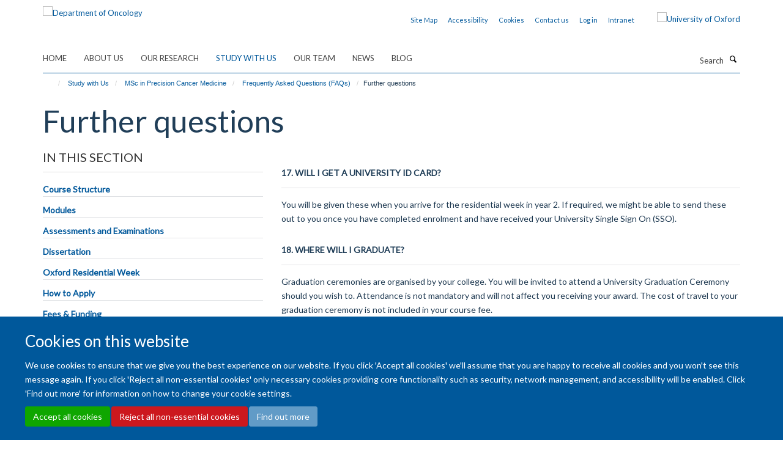

--- FILE ---
content_type: text/html;charset=utf-8
request_url: https://www.oncology.ox.ac.uk/study-with-us/msc-in-precision-cancer-medicine/faqs/general
body_size: 12606
content:
<!doctype html>
<html xmlns="http://www.w3.org/1999/xhtml" lang="en" xml:lang="en">

    <head><base href="https://www.oncology.ox.ac.uk/study-with-us/msc-in-precision-cancer-medicine/faqs/general/" />
        <meta charset="utf-8" />
        <meta name="viewport" content="width=device-width, initial-scale=1.0" />
        <meta name="apple-mobile-web-app-capable" content="yes" />
        <meta name="apple-mobile-web-app-title" content="Haiku" />
        
        <meta http-equiv="Content-Type" content="text/html; charset=utf-8" /><meta name="og:title" content="Further questions" /><meta name="og:url" content="https://www.oncology.ox.ac.uk/study-with-us/msc-in-precision-cancer-medicine/faqs/general" /><meta name="twitter:card" content="summary_large_image" /><meta name="twitter:site" content="@OxfordOncology" /><meta name="twitter:title" content="Further questions" /><meta name="generator" content="Plone - http://plone.org" /><meta itemprop="url" content="https://www.oncology.ox.ac.uk/study-with-us/msc-in-precision-cancer-medicine/faqs/general" /><title>Further questions — Department of Oncology</title>
        
        
        
        
        
    <link rel="stylesheet" type="text/css" media="screen" href="https://www.oncology.ox.ac.uk/portal_css/Turnkey%20Theme/resourcecollective.cookielawcookielaw-cachekey-71511e9d22f43526adb1616f3509d4b1.css" /><link rel="stylesheet" type="text/css" href="https://www.oncology.ox.ac.uk/portal_css/Turnkey%20Theme/themebootstrapcssselect2-cachekey-8f2a73822ad6450068b30dc61cff5c66.css" /><link rel="stylesheet" type="text/css" href="https://www.oncology.ox.ac.uk/portal_css/Turnkey%20Theme/themebootstrapcssmagnific.popup-cachekey-8166ccb655eed314c83998f8f0100b17.css" /><link rel="stylesheet" type="text/css" media="screen" href="https://www.oncology.ox.ac.uk/portal_css/Turnkey%20Theme/resourcecollective.covercsscover-cachekey-dcdeb64038dfa54ae4d7974853e5364e.css" /><link rel="stylesheet" type="text/css" media="screen" href="https://www.oncology.ox.ac.uk/portal_css/Turnkey%20Theme/resourcehaiku.coveroverlays-cachekey-4329e514a9eff57df02497a792f1d053.css" /><link rel="stylesheet" type="text/css" href="https://www.oncology.ox.ac.uk/portal_css/Turnkey%20Theme/resourcehaiku.coverhaiku.chooser-cachekey-3d0f455ac2438c12a2e368b73075dc0a.css" /><link rel="stylesheet" type="text/css" href="https://www.oncology.ox.ac.uk/portal_css/Turnkey%20Theme/resourcehaiku.widgets.imagehaiku.image.widget-cachekey-f47c1212b646073de8bff4c0499613be.css" /><link rel="canonical" href="https://www.oncology.ox.ac.uk/study-with-us/msc-in-precision-cancer-medicine/faqs/general" /><link rel="search" href="https://www.oncology.ox.ac.uk/@@search" title="Search this site" /><link rel="shortcut icon" type="image/x-icon" href="https://www.oncology.ox.ac.uk/favicon.ico?v=223f18bc-fbc4-11f0-a736-051ec24d17be" /><link rel="apple-touch-icon" href="https://www.oncology.ox.ac.uk/apple-touch-icon.png?v=223f18bd-fbc4-11f0-a736-051ec24d17be" /><script type="text/javascript" src="https://www.oncology.ox.ac.uk/portal_javascripts/Turnkey%20Theme/resourcecollective.cookielawcookielaw_disabler-cachekey-7cd96de14e01a1a5f0374f03dd368af7.js"></script><script type="text/javascript" src="https://www.oncology.ox.ac.uk/portal_javascripts/Turnkey%20Theme/themebootstrapjsvendorrespond-cachekey-81cff6bc7700ceab1023c8cbddd76154.js"></script><script type="text/javascript" src="https://www.oncology.ox.ac.uk/portal_javascripts/Turnkey%20Theme/++theme++bootstrap/js/vendor/bootstrap.js"></script><script type="text/javascript" src="https://www.oncology.ox.ac.uk/portal_javascripts/Turnkey%20Theme/themebootstrapjspluginsvendorjquery.trunk8-cachekey-de3cdd32afd1b68d1f8524bffc12c88a.js"></script><script type="text/javascript" src="https://www.oncology.ox.ac.uk/portal_javascripts/Turnkey%20Theme/plone_javascript_variables-cachekey-37bd5386ed059706d0250824aa1f5a51.js"></script><script type="text/javascript" src="https://www.oncology.ox.ac.uk/portal_javascripts/Turnkey%20Theme/resourceplone.app.jquerytools-cachekey-c0a8d8deb9ed5d60300aab07d1559960.js"></script><script type="text/javascript" src="https://www.oncology.ox.ac.uk/portal_javascripts/Turnkey%20Theme/mark_special_links-cachekey-bf47c43c581018f081d571e0a12cd43a.js"></script><script type="text/javascript" src="https://www.oncology.ox.ac.uk/portal_javascripts/Turnkey%20Theme/resourceplone.app.discussion.javascriptscomments-cachekey-d1f38210c82a0b6dcdedf2ba4df4e259.js"></script><script type="text/javascript" src="https://www.oncology.ox.ac.uk/portal_javascripts/Turnkey%20Theme/themebootstrapjspluginsvendorselect2-cachekey-92c4f2189dccd75474bfc73f7638543b.js"></script><script type="text/javascript" src="https://www.oncology.ox.ac.uk/portal_javascripts/Turnkey%20Theme/++theme++bootstrap/js/plugins/vendor/jquery.html5-placeholder-shim.js"></script><script type="text/javascript" src="https://www.oncology.ox.ac.uk/portal_javascripts/Turnkey%20Theme/++theme++bootstrap/js/vendor/hammer.js"></script><script type="text/javascript" src="https://www.oncology.ox.ac.uk/portal_javascripts/Turnkey%20Theme/themebootstrapjspluginshaikujquery.navigation-portlets-cachekey-e8b62964861d73999e5d94eb65e26cdf.js"></script><script type="text/javascript" src="https://www.oncology.ox.ac.uk/portal_javascripts/Turnkey%20Theme/themebootstrapjspluginsvendormasonry-cachekey-3a01d43a0aa03129e92efdd55a33fb9a.js"></script><script type="text/javascript" src="https://www.oncology.ox.ac.uk/portal_javascripts/Turnkey%20Theme/themebootstrapjspluginsvendorimagesloaded-cachekey-00c6f31c253fc3f239b6cdbd87ac105e.js"></script><script type="text/javascript" src="https://www.oncology.ox.ac.uk/portal_javascripts/Turnkey%20Theme/++theme++bootstrap/js/plugins/vendor/jquery.lazysizes.js"></script><script type="text/javascript" src="https://www.oncology.ox.ac.uk/portal_javascripts/Turnkey%20Theme/++theme++bootstrap/js/plugins/vendor/jquery.magnific.popup.js"></script><script type="text/javascript" src="https://www.oncology.ox.ac.uk/portal_javascripts/Turnkey%20Theme/themebootstrapjspluginsvendorjquery.toc-cachekey-a45e365c4ab44c7fcba3d2f433e77c7d.js"></script><script type="text/javascript" src="https://www.oncology.ox.ac.uk/portal_javascripts/Turnkey%20Theme/++theme++bootstrap/js/turnkey-various.js"></script><script type="text/javascript" src="https://www.oncology.ox.ac.uk/portal_javascripts/Turnkey%20Theme/resourcecollective.coverjsmain-cachekey-237ffd081ec56aedf9dcf68c9700010e.js"></script><script type="text/javascript" src="https://www.oncology.ox.ac.uk/portal_javascripts/Turnkey%20Theme/resourcecollective.cookielawcookielaw_banner-cachekey-2ead91f53e224f36384470d3b5a4b8c2.js"></script><script type="text/javascript">
        jQuery(function($){
            if (typeof($.datepicker) != "undefined"){
              $.datepicker.setDefaults(
                jQuery.extend($.datepicker.regional[''],
                {dateFormat: 'mm/dd/yy'}));
            }
        });
        </script><script>(function(w,d,s,l,i){w[l]=w[l]||[];w[l].push({'gtm.start':

new Date().getTime(),event:'gtm.js'});var f=d.getElementsByTagName(s)[0],

j=d.createElement(s),dl=l!='dataLayer'?'&l='+l:'';j.async=true;j.src=

'https://www.googletagmanager.com/gtm.js?id='+i+dl;f.parentNode.insertBefore(j,f);

})(window,document,'script','dataLayer','GTM-MPTRHW6');</script><script async="" src="https://www.googletagmanager.com/gtag/js?id=G-1RHZ8EJTPN"></script><script>
window.dataLayer = window.dataLayer || [];
function gtag(){dataLayer.push(arguments);}
gtag('js', new Date());
gtag('config', 'G-1RHZ8EJTPN');
</script><script type="text/javascript">
    $(function() {
        $('a[href^="mailto"]').click(function(){
            var email = $(this).attr('href').replace('mailto:', '');
            if (window.ga) {
                ga('send', 'event', 'Email', 'Link', email); }
            if (window.gtag) {
                gtag('event', 'Link', {
                    'event_category': 'Email',
                    'event_label': email }); }
        });
    });
</script><script type="text/javascript">
    $(function() {
        var extensions = ["avi", "css", "doc", "docx", "dmg", "eps", "exe", "jpg", "js", "mov", "mp3", "msi", "pdf", "png", "ppt", "pptx", "rar", "svg", "txt", "vsd", "vxd", "wma", "wmv", "xls", "xlsx", "zip"];
        var extensionsPattern = new RegExp('\.(('+extensions.join(')|(')+'))$$', 'g');
        $('a[href]').filter(function (){
            var href = $(this).attr('href');
            return href.match(extensionsPattern) || href.match(/\/@@download/g);
        }).click(function () {
            var link = $(this).attr('href');
            if (window.ga) {
                ga('send', 'event', 'File', 'Download', link); }
            if (window.gtag) {
                gtag('event', 'Download', {
                    'event_category': 'File',
                    'event_label': link }); }
        });
    });
</script><script type="text/javascript">
    $(function() {
        $('a.link-external, a[rel=external]').click(function(){
            var link = $(this).attr('href');
            if (window.ga) {
                ga('send', 'event', 'External', 'Link', link); }
            if (window.gtag) {
                gtag('event', 'Link', {
                    'event_category': 'External',
                    'event_label': link }); }
        });
    });
</script>
    <link href="https://www.oncology.ox.ac.uk/++theme++sublime-atlantis/screen.css" rel="stylesheet" />
  
    <link href="https://www.oncology.ox.ac.uk/++theme++sublime-atlantis/style.css" rel="stylesheet" />
  <style class="extra-css" id="empty-extra-css"></style></head>

    <body class="template-view portaltype-turnkeypage site-Plone section-study-with-us subsection-msc-in-precision-cancer-medicine subsection-msc-in-precision-cancer-medicine-faqs subsection-msc-in-precision-cancer-medicine-faqs-general userrole-anonymous no-toolbar mount-016 richtext-modals" dir="ltr">
        <!-- Google Tag Manager (noscript) -->

<noscript><iframe src="ns " height="0" width="0" style="display:none;visibility:hidden"></iframe></noscript>

<!-- End Google Tag Manager (noscript) -->
    <div id="cookienotification">

    <div class="container">
    
        <div class="row">
        
            <div class="col-md-12">
                <h2>
                    Cookies on this website
                </h2>
                
            </div>
        
            <div class="col-md-12">
                <p>
                    We use cookies to ensure that we give you the best experience on our website. If you click 'Accept all cookies' we'll assume that you are happy to receive all cookies and you won't see this message again. If you click 'Reject all non-essential cookies' only necessary cookies providing core functionality such as security, network management, and accessibility will be enabled. Click 'Find out more' for information on how to change your cookie settings.
                </p>
                
            </div>
    
            <div class="col-md-12">
                <a class="btn btn-success cookie-continue" href="https://www.oncology.ox.ac.uk/@@enable-cookies?&amp;came_from=https://www.oncology.ox.ac.uk/study-with-us/msc-in-precision-cancer-medicine/faqs/general">Accept all cookies</a>
                <a class="btn btn-danger cookie-disable" href="https://www.oncology.ox.ac.uk/@@disable-cookies?came_from=https://www.oncology.ox.ac.uk/study-with-us/msc-in-precision-cancer-medicine/faqs/general">Reject all non-essential cookies</a>
                <a class="btn btn-info cookie-more" href="https://www.oncology.ox.ac.uk/about-us/cookies">Find out more</a>
            </div> 
            
        </div>
    
    </div>
     
</div><div id="site-wrapper" class="container-fluid">

            <div class="modal fade" id="modal" tabindex="-1" role="dialog" aria-hidden="true"></div>

            

            

            <div id="site-header" class="container">

                <div id="site-status"></div>

                

                <header class="row">
                    <div class="col-xs-10 col-sm-6">
                        <a id="primary-logo" title="Department of Oncology" href="https://www.oncology.ox.ac.uk"><img src="https://www.oncology.ox.ac.uk/images/homepage/oncology-logo-msd-invert.png" alt="Department of Oncology" /></a>
                    </div>
                    <div class="col-sm-6 hidden-xs">
                        <div class="heading-spaced">
                            <div id="site__secondary-logo">
                                
        <a href="https://www.ox.ac.uk" title="University of Oxford" target="_blank" rel="noopener"><img src="https://www.oncology.ox.ac.uk/images/induction/ox_brand3_pos.gif" alt="University of Oxford" class="img-responsive logo-secondary" /></a>
    
                            </div>
                            <div id="site-actions">

        <ul class="list-unstyled list-inline text-right">
    
            
    
            
                
                    <li id="siteaction-sitemap">
                        <a href="https://www.oncology.ox.ac.uk/sitemap" title="" accesskey="3">Site Map</a>
                    </li>
                
            
            
                
                    <li id="siteaction-accessibility">
                        <a href="https://www.oncology.ox.ac.uk/accessibility" title="" accesskey="0">Accessibility</a>
                    </li>
                
            
            
                
                    <li id="siteaction-cookie-policy">
                        <a href="https://www.oncology.ox.ac.uk/cookies" title="" accesskey="">Cookies</a>
                    </li>
                
            
            
                
                    <li id="siteaction-contact-us">
                        <a href="https://www.oncology.ox.ac.uk/about-us/contact-us" title="" accesskey="">Contact us</a>
                    </li>
                
            
            
                
                    <li id="siteaction-login">
                        <a href="https://www.oncology.ox.ac.uk/Shibboleth.sso/Login?target=https://www.oncology.ox.ac.uk/shibboleth_loggedin?came_from=https://www.oncology.ox.ac.uk/study-with-us/msc-in-precision-cancer-medicine/faqs/general" title="" accesskey="">Log in</a>
                    </li>
                
            
            
                
                    <li id="siteaction-intranet">
                        <a href="https://www.oncology.ox.ac.uk/intranet" title="" accesskey="" target="_blank">Intranet</a>
                    </li>
                
            
    
        </ul>
    </div>
                        </div>
                    </div>
                    <div class="col-xs-2 visible-xs">
                        <a href="#mmenu" role="button" class="btn btn-default" aria-label="Toggle menu">
                            <i class="glyphicon glyphicon-menu"></i>
                        </a>
                    </div>
                </header>

                <nav role="navigation">
                    <div class="row">
                        <div class="col-sm-10">
                            <div id="site-bar" class="collapse navbar-collapse">

	    <ul class="nav navbar-nav">

            

	            <li class="dropdown" id="portaltab-index_html">
	                <a href="https://www.oncology.ox.ac.uk" title="" data-toggle="">Home</a>
                    
	            </li>

            
            

	            <li class="dropdown" id="portaltab-about-us">
	                <a href="https://www.oncology.ox.ac.uk/about-us" title="" data-toggle="" data-hover="dropdown">About Us</a>
                    <ul class="dropdown-menu" role="menu">
                        
                            <li>
                                <a href="https://www.oncology.ox.ac.uk/about-us/overview" title="">About Us</a>
                            </li>
                        
                        
                            <li>
                                <a href="https://www.oncology.ox.ac.uk/about-us/work-with-us" title="">Working with us</a>
                            </li>
                        
                        
                            <li>
                                <a href="https://www.oncology.ox.ac.uk/about-us/contact-us" title="">Contact Us</a>
                            </li>
                        
                    </ul>
	            </li>

            
            

	            <li class="dropdown" id="portaltab-research">
	                <a href="https://www.oncology.ox.ac.uk/research" title="" data-toggle="" data-hover="dropdown">Our Research</a>
                    <ul class="dropdown-menu" role="menu">
                        
                            <li>
                                <a href="https://www.oncology.ox.ac.uk/research/research-groups" title="">Research Groups</a>
                            </li>
                        
                        
                            <li>
                                <a href="https://www.oncology.ox.ac.uk/research/clinical-trials" title="">Clinical Trials</a>
                            </li>
                        
                        
                            <li>
                                <a href="https://www.oncology.ox.ac.uk/research/scientific-research-facilities" title="">Scientific Research Facilities</a>
                            </li>
                        
                    </ul>
	            </li>

            
            

	            <li class="dropdown active" id="portaltab-study-with-us">
	                <a href="https://www.oncology.ox.ac.uk/study-with-us" title="" data-toggle="" data-hover="dropdown">Study with Us</a>
                    <ul class="dropdown-menu" role="menu">
                        
                            <li>
                                <a href="https://www.oncology.ox.ac.uk/study-with-us/study-with-us" title="">Study with Us</a>
                            </li>
                        
                        
                            <li>
                                <a href="https://www.oncology.ox.ac.uk/study-with-us/dphil-phd-programme" title="">DPhil (PhD) in Oncology</a>
                            </li>
                        
                        
                            <li>
                                <a href="https://www.oncology.ox.ac.uk/study-with-us/msc-by-research" title="">MSc by Research in Oncology</a>
                            </li>
                        
                        
                            <li>
                                <a href="https://www.oncology.ox.ac.uk/study-with-us/msc-in-applied-cancer-science" title="">MSc in Applied Cancer Science</a>
                            </li>
                        
                        
                            <li>
                                <a href="https://www.oncology.ox.ac.uk/study-with-us/msc-in-medical-physics-with-radiobiology" title="">MSc in Medical Physics with Radiobiology</a>
                            </li>
                        
                        
                            <li>
                                <a href="https://www.oncology.ox.ac.uk/study-with-us/msc-in-precision-cancer-medicine" title="">MSc in Precision Cancer Medicine</a>
                            </li>
                        
                        
                            <li>
                                <a href="https://www.oncology.ox.ac.uk/study-with-us/msc-in-radiobiology" title="">MSc in Radiobiology</a>
                            </li>
                        
                        
                            <li>
                                <a href="https://www.oncology.ox.ac.uk/study-with-us/student-experience" title="">Student Experience</a>
                            </li>
                        
                    </ul>
	            </li>

            
            

	            <li class="dropdown" id="portaltab-team">
	                <a href="https://www.oncology.ox.ac.uk/team" title="" data-toggle="">Our team</a>
                    
	            </li>

            
            

	            <li class="dropdown" id="portaltab-news">
	                <a href="https://www.oncology.ox.ac.uk/news" title="" data-toggle="">News</a>
                    
	            </li>

            
            

	            <li class="dropdown" id="portaltab-blog">
	                <a href="https://www.oncology.ox.ac.uk/blog" title="" data-toggle="">Blog</a>
                    
	            </li>

            

            

	    </ul>

    </div>
                        </div>
                        <div class="col-sm-2">
                            <form action="https://www.oncology.ox.ac.uk/@@search" id="site-search" class="form-inline" role="form">
                                <div class="input-group">
                                    <label class="sr-only" for="SearchableText">Search</label>
                                    <input type="text" class="form-control" name="SearchableText" id="SearchableText" placeholder="Search" />
                                    <span class="input-group-btn">
                                        <button class="btn" type="submit" aria-label="Search"><i class="glyphicon-search"></i></button>
                                    </span>
                                </div>
                            </form>
                        </div>
                    </div>
                </nav>

                <div class="container">
                    <div class="row">
                        <div class="col-md-12">
                            <ol class="breadcrumb" id="site-breadcrumbs"><li><a title="Home" href="https://www.oncology.ox.ac.uk"><span class="glyphicon glyphicon-home"></span></a></li><li><a href="https://www.oncology.ox.ac.uk/study-with-us">Study with Us</a></li><li><a href="https://www.oncology.ox.ac.uk/study-with-us/msc-in-precision-cancer-medicine">MSc in Precision Cancer Medicine</a></li><li><a href="https://www.oncology.ox.ac.uk/study-with-us/msc-in-precision-cancer-medicine/faqs">Frequently Asked Questions (FAQs)</a></li><li class="active">Further questions</li></ol>
                        </div>
                    </div>
                </div>

            </div>

            <div id="content" class="container ">

                            

                            

            

        <div itemscope="" itemtype="http://schema.org/Thing">

            <meta itemprop="url" content="https://www.oncology.ox.ac.uk/study-with-us/msc-in-precision-cancer-medicine/faqs/general" />

            
                <div id="above-page-header">
    

</div>
            

            
                
                
                    
                        <div class="page-header">
                            <div class="row">
                                    
                                <div class="col-xs-12 col-sm-12">
                                    
                                    
                                        <h1>
                                            <span itemprop="name">Further questions</span>
                                            <small>
                                                
                                            </small>
                                        </h1>
                                    
                                    
                                    
                                        <div id="below-page-title">
</div>
                                    
                                    
                                </div>
                                    
                                
                                            
                            </div>
                        </div>
                    
                    
                    
                    
                 
            

            
                <div id="below-page-header"></div>
            

            
                <div id="above-page-content"></div>
            

            
                <div class="row">
        
                    <div id="site-content" class="col-sm-8 col-sm-push-4">

                        

                            
                                
                            

                            
                                
                                    
                                        
                                    
                                
                            

                            
                                
                                    
                                
                            
            
                            <div class="row">
                                <div id="site-content-body" class="col-sm-12">
            
                                    
                        
                    <div class="rich-text"><div><div>
<h4><strong>17. WILL I GET A UNIVERSITY ID CARD?</strong></h4>
</div>
<p>You will be given these when you arrive for the residential week in year 2. If required, we might be able to send these out to you once you have completed enrolment and have received your University Single Sign On (SSO).   </p>
<div>
<h4><strong>18. WHERE WILL I GRADUATE?</strong></h4>
</div>
<p>Graduation ceremonies are organised by your college. You will be invited to attend a University Graduation Ceremony should you wish to. Attendance is not mandatory and will not affect you receiving your award. The cost of travel to your graduation ceremony is not included in your course fee. </p>
<div>
<h4><strong>19. WILL MY DEGREE CERTIFICATE STATE 'ON-LINE' ON IT?</strong></h4>
</div>
<p>No, your degree will not have the mode of study on it. Similarly, all Masters degree at Oxford hold equivalent academic status.</p>
<div>
<h4><strong>21. What are the career benefits for taking this course?</strong></h4>
</div>
<p>This is a new course; the first cohort started their studies in October 2020 with graduation scheduled in 2022. As this is a new course, we don’t have any information about the career paths of our graduates yet.</p>
<p>It is expected that graduates will hold senior positions in a variety of roles as clinical academics, diagnosticians, scientists and clinicians in academia, health services and the pharmaceutical industry. </p>
<p>Graduates may also consider a career in academic research and register for a research degree such as a PhD/DPhil. </p>
<p>Our current students have told us that the reason they are taking the course is to broaden their knowledge beyond their current expertise, to have a multi-disciplinary understanding of all the elements that make up precision medicine. </p>
<p>They see this broader understanding as a route to taking leadership roles, leading work across multiple sub-disciplines of precision medicine.</p>
<p>They also see this broad understanding and up-to-date knowledge as enabling them to respond to future developments as the field continues to evolve. </p>
<div>
<h4><strong>22. I HAVE FURTHER QUESTIONS, WHO SHOULD I CONTACT?</strong></h4>
</div>
<p>Please contact the The Education Team at <a href="mailto:graduate.studies@oncology.ox.ac.uk">graduate.studies@oncology.ox.ac.uk</a></p></div></div>

                
                                    
                                </div>
            
                                
            
                            </div>
            
                            
                                <div id="below-page-body">

    


</div>
                            
                        
        
                    </div>
        
                    <div class="site-sidebar col-sm-4 col-sm-pull-8">
        
                        <div id="aside-page-content"></div>
              
                        
                            
    
    

        <div class="box-border-none box-plain">
            
            <div class="panel panel-default nav-style-accordion">
                <div class="panel-heading">In this section</div>
                <div class="panel-body">

                    
                    
                    
                        <ul class="nav nav-pills nav-stacked">
                            
                                
                                    <li>
                                        <a href="https://www.oncology.ox.ac.uk/study-with-us/msc-in-precision-cancer-medicine/course-structure" title="The MSc is scheduled to run over two academic years as a part time, online course consisting of eight compulsory taught modules, a residential week in Oxford and research based dissertation.">Course Structure</a>
                                        
                                    </li>
                                
                            
                            
                                
                                    <li>
                                        <a href="https://www.oncology.ox.ac.uk/study-with-us/msc-in-precision-cancer-medicine/modules" title="The course is comprised of eight compulsory taught modules, followed by the Oxford Residential Week and the Dissertation.">Modules</a>
                                        
                                    </li>
                                
                            
                            
                                
                                    <li>
                                        <a href="https://www.oncology.ox.ac.uk/study-with-us/msc-in-precision-cancer-medicine/assessments_and_examinations" title="">Assessments and Examinations</a>
                                        
                                    </li>
                                
                            
                            
                                
                                    <li>
                                        <a href="https://www.oncology.ox.ac.uk/study-with-us/msc-in-precision-cancer-medicine/dissertation" title="">Dissertation</a>
                                        
                                    </li>
                                
                            
                            
                                
                                    <li>
                                        <a href="https://www.oncology.ox.ac.uk/study-with-us/msc-in-precision-cancer-medicine/oxford-residential-week" title="">Oxford Residential Week</a>
                                        
                                    </li>
                                
                            
                            
                                
                                    <li>
                                        <a href="https://www.oncology.ox.ac.uk/study-with-us/msc-in-precision-cancer-medicine/how-to-apply" title="">How to Apply</a>
                                        
                                    </li>
                                
                            
                            
                                
                                    <li>
                                        <a href="https://www.oncology.ox.ac.uk/study-with-us/msc-in-precision-cancer-medicine/fees-and-funding" title="">Fees &amp; Funding</a>
                                        
                                    </li>
                                
                            
                            
                                
                                    <li class="active">
                                        <a href="https://www.oncology.ox.ac.uk/study-with-us/msc-in-precision-cancer-medicine/faqs" title="">Frequently Asked Questions (FAQs)</a>
                                        <ul class="nav nav-pills nav-stacked" style="margin-left:20px">
                                            
                                                
                                                    <li>
                                                        <a href="https://www.oncology.ox.ac.uk/study-with-us/msc-in-precision-cancer-medicine/faqs/application-information" title="">Application Information</a>
                                                    </li>
                                                
                                            
                                            
                                                
                                                    <li>
                                                        <a href="https://www.oncology.ox.ac.uk/study-with-us/msc-in-precision-cancer-medicine/faqs/course-details" title="">Course details</a>
                                                    </li>
                                                
                                            
                                            
                                                
                                                    <li class="active">
                                                        <a href="https://www.oncology.ox.ac.uk/study-with-us/msc-in-precision-cancer-medicine/faqs/general" title="">Further questions</a>
                                                    </li>
                                                
                                            
                                        </ul>
                                    </li>
                                
                            
                            
                                
                                    <li>
                                        <a href="https://www.oncology.ox.ac.uk/study-with-us/msc-in-precision-cancer-medicine/graduate-information" title="">Graduate Information</a>
                                        
                                    </li>
                                
                            
                        </ul>
                    

                </div>
            </div> 
            
        </div>

    




    
    
                         
                         
        <div class="portlet portlet-statictext box-border-none box-featured">

            <h3>KEY DATES FOR 2026/27 ENTRY</h3>

            <div class="rich-text"><p><span>Applications for 2026/27 are now </span><strong>open</strong><span>. Visit the</span><a href="https://www.ox.ac.uk/admissions/graduate/courses/msc-precision-cancer-medicine" target="_blank" title=""> Graduate Admissions</a><span> page to apply.</span></p></div>

            

    



        </div>                         
                         
    




    
    
                         
                         
        <div class="portlet portlet-statictext box-border-none box-featured">

            <h3>Contact Us</h3>

            <div class="rich-text"><div><p><span>If you have any questions that are not answered on our webpages please contact us:</span></p>
<p><span>Call on 0</span>1865 617410</p>
<p>Or Email us<a href="mailto:graduate.studies@oncology.ox.ac.uk" target="_self" title=""> here</a></p></div></div>

            

    



        </div>                         
                         
    



                        
        
                    </div>
        
                </div>
            

            
                <div id="below-page-content"></div>
            
            
        </div>

    

            



    <div class="visualClear"><!-- --></div>

    <div class="documentActions">
        

        

    </div>



        
                        </div>

            <footer id="site-footer" class="container" itemscope="" itemtype="http://schema.org/WPFooter">
        <hr />
        


    <div class="social-following item-actions brand-icons">
        
            
        
        <a href="https://linkedin.com/company/university-of-oxford-department-of-oncology" title="Follow us on Linkedin">
            <i class="glyphicon-linkedin" aria-label="Linkedin"></i>
        </a>
    
    
        
        
            
        
        <a href="https://x.com/OxfordOncology" title="Follow us on X">
            <i class="glyphicon-twitter" aria-label="X"></i>
        </a>
    
    
        
        
            
        
        <a href="https://bsky.app/profile/oncology.ox.ac.uk" title="Follow us on Bluesky">
            <i class="glyphicon-bluesky" aria-label="Bluesky"></i>
        </a>
    
    
        
        
            
        
        <a href="https://www.instagram.com/oxfordoncology/" title="Follow us on Instagram">
            <i class="glyphicon-instagram" aria-label="Instagram"></i>
        </a>
    
    
        
    </div>





    <div class="row" style="margin-bottom:20px">

        <div class="col-md-4">
            
                <a id="footer-logo" target="_blank" rel="noopener" href="http://www.medsci.ox.ac.uk" title="Medical Sciences Division, University of Oxford">
                    <img src="https://www.oncology.ox.ac.uk/images/intranet/msd-primary-logo.png" alt="" class="img-responsive logo-footer" />
                </a>
            
        </div>

        <div class="col-md-8">
            
            
                <ul id="footer-nav" class="list-inline">
                    
                        <li>
                            <a href="http://www.oncology.ox.ac.uk/about-us/website-accessibility-statement" rel="noopener">Accessibility Statement</a>
                        </li>
                    
                    
                        <li>
                            <a href="http://www.ox.ac.uk/legal" rel="noopener">Copyright Statement</a>
                        </li>
                    
                    
                        <li>
                            <a href="/about-us/data-privacy-notice" rel="noopener">Data Privacy Notice</a>
                        </li>
                    
                    
                        <li>
                            <a href="https://compliance.admin.ox.ac.uk/staff-guidance-on-the-freedom-of-information-act" rel="noopener">Freedom of Information (SSO required)</a>
                        </li>
                    
                    
                        <li>
                            <a href="/sitemap" rel="noopener">Sitemap</a>
                        </li>
                    
                </ul>
            
        </div>
    </div>





    <div id="site-actions-footer" class="visible-xs-block" style="margin:20px 0">

        <ul class="list-unstyled list-inline text-center">

            
                
                    <li id="siteaction-sitemap">
                        <a href="https://www.oncology.ox.ac.uk/sitemap" title="Site Map" accesskey="3">Site Map</a>
                    </li>
                
            
            
                
                    <li id="siteaction-accessibility">
                        <a href="https://www.oncology.ox.ac.uk/accessibility" title="Accessibility" accesskey="0">Accessibility</a>
                    </li>
                
            
            
                
                    <li id="siteaction-cookie-policy">
                        <a href="https://www.oncology.ox.ac.uk/cookies" title="Cookies" accesskey="">Cookies</a>
                    </li>
                
            
            
                
                    <li id="siteaction-contact-us">
                        <a href="https://www.oncology.ox.ac.uk/about-us/contact-us" title="Contact us" accesskey="">Contact us</a>
                    </li>
                
            
            
                
                    <li id="siteaction-login">
                        <a href="https://www.oncology.ox.ac.uk/Shibboleth.sso/Login?target=https://www.oncology.ox.ac.uk/shibboleth_loggedin?came_from=https://www.oncology.ox.ac.uk/study-with-us/msc-in-precision-cancer-medicine/faqs/general" title="Log in" accesskey="">Log in</a>
                    </li>
                
            
            
                
                    <li id="siteaction-intranet">
                        <a href="https://www.oncology.ox.ac.uk/intranet" title="Intranet" accesskey="" target="_blank">Intranet</a>
                    </li>
                
            

        </ul>
    </div>









    </footer>

        </div><div id="haiku-mmenu">

            <nav id="mmenu" data-searchfield="true" data-title="Menu" data-search="true">
                <ul>
                    <li>


    <a href="https://www.oncology.ox.ac.uk/front-page" class="state-published" title="The Department of Oncology's mission is to improve cancer care through research and teaching. There is strong emphasis on translation, with established infrastructure to develop scientific insights toward clinical appreciation.">
        <span>Welcome</span>
    </a>

</li>
<li>


    <a href="https://www.oncology.ox.ac.uk/about-us" class="state-published" title="The Department of Oncology’s mission is to improve cancer care through research and teaching.">
        <span>About Us</span>
    </a>

<ul>
<li>


    <a href="https://www.oncology.ox.ac.uk/about-us/overview" class="state-published" title="We aim to enhance clinical and basic cancer research in Oxford with the ultimate goal of increasing cancer cure rates.">
        <span>About Us</span>
    </a>

<ul>
<li>


    <a href="https://www.oncology.ox.ac.uk/about-us/overview/division-of-cancer-medicine" class="state-published" title="">
        <span>Division of Cancer Medicine</span>
    </a>

</li>
<li>


    <a href="https://www.oncology.ox.ac.uk/about-us/overview/oncology-executive-committee-oec" class="state-published" title="">
        <span>Oncology Executive Committee (OEC)</span>
    </a>

</li>

</ul>
</li>
<li>


    <a href="https://www.oncology.ox.ac.uk/about-us/work-with-us" class="state-published" title="">
        <span>Working with us</span>
    </a>

<ul>
<li>


    <a href="https://www.oncology.ox.ac.uk/about-us/work-with-us/family-friendly" class="state-published" title="The Department of Oncology actively promotes a friendly and equitable culture that supports a good balance between work and life and is committed to providing a family-friendly working environment.">
        <span>Family Friendly</span>
    </a>

</li>
<li>


    <a href="https://www.oncology.ox.ac.uk/about-us/work-with-us/training-development" class="state-published" title="">
        <span>Training &amp; Development</span>
    </a>

</li>
<li>


    <a href="https://www.oncology.ox.ac.uk/about-us/work-with-us/current-vacancies" class="state-published" title="">
        <span>Current Vacancies</span>
    </a>

</li>
<li>


    <a href="https://www.oncology.ox.ac.uk/about-us/work-with-us/athena-swan" class="state-published" title="Athena SWAN recognises the importance of gender equality in Higher Education and Research, and strives to bring about change through promoting progression and success for all.">
        <span>Athena SWAN</span>
    </a>

</li>
<li>


    <a href="https://www.oncology.ox.ac.uk/about-us/work-with-us/ORN" class="state-published" title="">
        <span>Oncology Researcher Network (ORN)</span>
    </a>

</li>
<li>


    <a href="https://www.oncology.ox.ac.uk/about-us/work-with-us/mentoring-scheme" class="state-published" title="">
        <span>Departmental Mentoring Scheme</span>
    </a>

</li>

</ul>
</li>
<li>


    <a href="https://www.oncology.ox.ac.uk/about-us/contact-us" class="state-published" title="">
        <span>Contact Us</span>
    </a>

</li>

</ul>
</li>
<li>


    <a href="https://www.oncology.ox.ac.uk/research" class="state-published" title="">
        <span>Our Research</span>
    </a>

<ul>
<li>


    <a href="https://www.oncology.ox.ac.uk/research/research-groups" class="state-published" title="">
        <span>Research Groups</span>
    </a>

<ul>
<li>


    <a href="https://www.oncology.ox.ac.uk/research/research-groups/kerr-group" class="state-published" title="Adjuvant Colorectal Cancer">
        <span>KERR GROUP</span>
    </a>

</li>
<li>


    <a href="https://www.oncology.ox.ac.uk/research/research-groups/seymour-group" class="state-published" title="Anticancer Viruses and Cancer Vaccines">
        <span>SEYMOUR GROUP</span>
    </a>

</li>
<li>


    <a href="https://www.oncology.ox.ac.uk/research/research-groups/bodmer-group" class="state-published" title="Cancer and Immunogenetics">
        <span>BODMER GROUP</span>
    </a>

</li>
<li>


    <a href="https://www.oncology.ox.ac.uk/research/research-groups/la-thangue-group" class="state-published" title="Cancer Cell Cycle">
        <span>LA THANGUE GROUP</span>
    </a>

</li>
<li>


    <a href="https://www.oncology.ox.ac.uk/research/research-groups/blagden-group" class="state-published" title="Cancer Therapeutics and mRNA Dysregulation">
        <span>BLAGDEN GROUP</span>
    </a>

</li>
<li>


    <a href="https://www.oncology.ox.ac.uk/research/research-groups/oneill-group" class="state-published" title="">
        <span>O'NEILL GROUP</span>
    </a>

</li>
<li>


    <a href="https://www.oncology.ox.ac.uk/research/research-groups/middleton-group" class="state-published" title="Early Phase, Melanoma and Upper Gastrointestinal Cancer Trials">
        <span>MIDDLETON GROUP</span>
    </a>

</li>
<li>


    <a href="https://www.oncology.ox.ac.uk/research/research-groups/sibson-group" class="state-published" title="Experimental Neuroimaging">
        <span>SIBSON GROUP</span>
    </a>

</li>
<li>


    <a href="https://www.oncology.ox.ac.uk/research/research-groups/fairfax-group" class="state-published" title="Genomics of Inflammation and Cancer Immunology">
        <span>FAIRFAX GROUP</span>
    </a>

</li>
<li>


    <a href="https://www.oncology.ox.ac.uk/research/research-groups/tarsounas-group" class="state-published" title="Genome Stability and Tumourigenesis">
        <span>TARSOUNAS GROUP</span>
    </a>

</li>
<li>


    <a href="https://www.oncology.ox.ac.uk/research/research-groups/gleeson-group" class="state-published" title="Novel Clinical Imaging Research">
        <span>GLEESON GROUP</span>
    </a>

</li>
<li>


    <a href="https://www.oncology.ox.ac.uk/research/research-groups/schuh-group" class="state-published" title="Oxford Molecular Diagnostics">
        <span>SCHUH GROUP</span>
    </a>

</li>
<li>


    <a href="https://www.oncology.ox.ac.uk/research/research-groups/vallis-group" class="state-published" title="Experimental Radiotherapeutics">
        <span>VALLIS GROUP</span>
    </a>

</li>
<li>


    <a href="https://www.oncology.ox.ac.uk/research/research-groups/hammond-group" class="state-published" title="Tumour Hypoxia">
        <span>HAMMOND GROUP</span>
    </a>

</li>
<li>


    <a href="https://www.oncology.ox.ac.uk/research/research-groups/higgins-group" class="state-published" title="Tumour Radiosensitivity">
        <span>HIGGINS GROUP</span>
    </a>

</li>
<li>


    <a href="https://www.oncology.ox.ac.uk/research/research-groups/mchugh-group" class="state-published" title="Studying DNA damage and repair to understand the causes of cancer and improve its treatment.">
        <span>MCHUGH GROUP</span>
    </a>

</li>
<li>


    <a href="https://www.oncology.ox.ac.uk/research/research-groups/parkes-group" class="state-published" title="Studying Inflammatory Pathways in Cancer">
        <span>PARKES GROUP</span>
    </a>

</li>
<li>


    <a href="https://www.oncology.ox.ac.uk/research/research-groups/moon-group" class="state-published" title="Determining how microenvironments affect tumour progression and radiation responses">
        <span>MOON GROUP</span>
    </a>

</li>
<li>


    <a href="https://www.oncology.ox.ac.uk/research/research-groups/petersson-group" class="state-published" title="The effects of 'FLASH'">
        <span>PETERSSON GROUP</span>
    </a>

</li>
<li>


    <a href="https://www.oncology.ox.ac.uk/research/research-groups/olcina-group" class="state-published" title="Immune Radiation Biology">
        <span>OLCINA GROUP</span>
    </a>

</li>
<li>


    <a href="https://www.oncology.ox.ac.uk/research/research-groups/tomlinson-group" class="state-published" title="">
        <span>TOMLINSON GROUP</span>
    </a>

</li>
<li>


    <a href="https://www.oncology.ox.ac.uk/research/research-groups/mcgowan-group" class="state-published" title="Clinical Academic Group for Medical Physics">
        <span>MCGOWAN GROUP</span>
    </a>

</li>
<li>


    <a href="https://www.oncology.ox.ac.uk/research/research-groups/yang-group" class="state-published" title="T cell immunity and immunosuppression in cancer">
        <span>Yang Group</span>
    </a>

</li>
<li>


    <a href="https://www.oncology.ox.ac.uk/research/research-groups/brooks-group" class="state-published" title="Brain tumour plasticity and resistance">
        <span>Brooks Group</span>
    </a>

</li>
<li>


    <a href="https://www.oncology.ox.ac.uk/research/research-groups/lu-group" class="state-published" title="Chromosomal Instability and Whole Genome Doubling in Cancer.">
        <span>Lu Group</span>
    </a>

</li>
<li>


    <a href="https://www.oncology.ox.ac.uk/research/research-groups/orlando-group" class="state-published" title="Epigenetic reprogramming in cancer">
        <span>Orlando Group</span>
    </a>

</li>
<li>


    <a href="https://www.oncology.ox.ac.uk/research/research-groups/advanced-cancer-models-and-therapeutics-group" class="state-published" title="Developing novel Immunotherapeutic approaches to cancer using advanced physiological disease models and spatial biological approaches.">
        <span>Advanced Cancer Models and Therapeutics Group</span>
    </a>

</li>
<li>


    <a href="https://www.oncology.ox.ac.uk/research/research-groups/jiang-group" class="state-published" title="Antigen Presentation, Inflammation Biology, and the Future of Translational Immunotherapy">
        <span>Jiang Group</span>
    </a>

</li>

</ul>
</li>
<li>


    <a href="https://www.oncology.ox.ac.uk/research/tumour-microenvironment" class="state-published" title="Understanding how to manipulate a tumour's microenvironment and how can use this understanding for therapeutic gain.">
        <span>Tumour Microenvironment</span>
    </a>

</li>
<li>


    <a href="https://www.oncology.ox.ac.uk/research/tumour-immunology" class="state-published" title="">
        <span>Tumour Immunology</span>
    </a>

</li>
<li>


    <a href="https://www.oncology.ox.ac.uk/research/dna-damage-repair" class="state-published" title="">
        <span>DNA Damage &amp; Repair</span>
    </a>

</li>
<li>


    <a href="https://www.oncology.ox.ac.uk/research/scientific-research-facilities" class="state-published" title="The Department’s world-leading scientific research and specialist facilities provide essential support, expertise and knowledge to our research programmes. They afford the added value of partnership and expert advice in developing experiments, designing equipment, maintaining cutting edge technology and providing clinical support.&#13;&#10;&#13;&#10;We have invested heavily in these facilities to underpin the expanding Department and plug the gaps in support for our key areas of focus in cancer research. &#13;&#10;&#13;&#10;We also have strong links with other parts of the University and also tap into local expertise in neighbouring University facilities such as the Target Discovery Institute.">
        <span>Scientific Research Facilities</span>
    </a>

<ul>
<li>


    <a href="https://www.oncology.ox.ac.uk/research/scientific-research-facilities/mechanical-workshop" class="state-published" title="The Mechanical Workshop delivers an on-site fabrication facility for custom-made, precision mechanical items for use in scientific research.">
        <span>Mechanical Workshop</span>
    </a>

</li>
<li>


    <a href="https://www.oncology.ox.ac.uk/research/scientific-research-facilities/microscopy" class="state-published" title="The Microscopy SRF aims to provide research groups with imaging technologies to investigate cellular processes both in vitro and in vivo.">
        <span>Microscopy</span>
    </a>

</li>
<li>


    <a href="https://www.oncology.ox.ac.uk/research/scientific-research-facilities/radiation-biophysics" class="state-published" title="The Radiation Biophysics Facility develops and supports a unique range of radiation resources and techniques along with providing associated expertise.">
        <span>Radiation Biophysics</span>
    </a>

</li>
<li>


    <a href="https://www.oncology.ox.ac.uk/research/scientific-research-facilities/experimental-histopathology" class="state-published" title="">
        <span>Translational Histopathology</span>
    </a>

</li>
<li>


    <a href="https://www.oncology.ox.ac.uk/research/scientific-research-facilities/molecular-diagnostics-centre" class="state-published" title="An ISO-accredited research facility specialising in the next generation sequencing of liquid biopsies">
        <span>Molecular Diagnostics Centre</span>
    </a>

</li>

</ul>
</li>
<li>


    <a href="https://www.oncology.ox.ac.uk/research/clinical-trials" class="state-published" title="">
        <span>Clinical Trials</span>
    </a>

<ul>
<li>


    <a href="https://www.oncology.ox.ac.uk/research/clinical-trials/site" class="state-published" title="">
        <span>Site</span>
    </a>

</li>
<li>


    <a href="https://www.oncology.ox.ac.uk/research/clinical-trials/early-phase-clinical-trials-unit-epctu" class="state-published" title="">
        <span>Early Phase Clinical Trials Unit (EPCTU)</span>
    </a>

</li>
<li>


    <a href="https://www.oncology.ox.ac.uk/research/clinical-trials/oncology-clinical-trials-office-octo" class="state-published" title="">
        <span>Oncology Clinical Trials Office</span>
    </a>

</li>

</ul>
</li>
<li>


    <a href="https://www.oncology.ox.ac.uk/research/projects-and-collaborations" class="state-published" title="">
        <span>Projects and Collaborations</span>
    </a>

<ul>
<li>


    <a href="https://www.oncology.ox.ac.uk/research/projects-and-collaborations/trustedmdt" class="state-published" title="">
        <span>TrustedMDT</span>
    </a>

</li>

</ul>
</li>

</ul>
</li>
<li>


    <a href="https://www.oncology.ox.ac.uk/study-with-us" class="state-published" title="The Department of Oncology has an established, world-leading graduate training programme.">
        <span>Study with Us</span>
    </a>

<ul>
<li>


    <a href="https://www.oncology.ox.ac.uk/study-with-us/study-with-us" class="state-published" title="">
        <span>Study with Us</span>
    </a>

</li>
<li>


    <a href="https://www.oncology.ox.ac.uk/study-with-us/msc-by-research" class="state-published" title="">
        <span>MSc by Research in Oncology</span>
    </a>

<ul>
<li>


    <a href="https://www.oncology.ox.ac.uk/study-with-us/msc-by-research/msc-by-research-structure" class="state-published" title="">
        <span>Course Structure</span>
    </a>

</li>
<li>


    <a href="https://www.oncology.ox.ac.uk/study-with-us/msc-by-research/how-to-apply" class="state-published" title="">
        <span>How to Apply</span>
    </a>

</li>
<li>


    <a href="https://www.oncology.ox.ac.uk/study-with-us/msc-by-research/fees-funding" class="state-published" title="">
        <span>Fees &amp; Funding</span>
    </a>

</li>
<li>


    <a href="https://www.oncology.ox.ac.uk/study-with-us/msc-by-research/msc-res-projects" class="state-published" title="">
        <span>MSc Oncology by Research Projects</span>
    </a>

</li>

</ul>
</li>
<li>


    <a href="https://www.oncology.ox.ac.uk/study-with-us/dphil-phd-programme" class="state-published" title="">
        <span>DPhil (PhD) in Oncology</span>
    </a>

<ul>
<li>


    <a href="https://www.oncology.ox.ac.uk/study-with-us/dphil-phd-programme/course-structure" class="state-published" title="">
        <span>Course Structure</span>
    </a>

</li>
<li>


    <a href="https://www.oncology.ox.ac.uk/study-with-us/dphil-phd-programme/how-to-apply" class="state-published" title="">
        <span>How to Apply</span>
    </a>

</li>
<li>


    <a href="https://www.oncology.ox.ac.uk/study-with-us/dphil-phd-programme/fees-funding" class="state-published" title="">
        <span>Fees &amp; Funding</span>
    </a>

</li>
<li>


    <a href="https://www.oncology.ox.ac.uk/study-with-us/dphil-phd-programme/dphil-projects-26-27" class="state-published" title="">
        <span>DPhil Projects for 2026-27 Entry</span>
    </a>

</li>

</ul>
</li>
<li>


    <a href="https://www.oncology.ox.ac.uk/study-with-us/student-experience" class="state-published" title="">
        <span>Student Experience</span>
    </a>

</li>
<li>


    <a href="https://www.oncology.ox.ac.uk/study-with-us/maryam-alkadhimi" class="state-published" title="">
        <span>Maryam Alkadhimi</span>
    </a>

</li>
<li>


    <a href="https://www.oncology.ox.ac.uk/study-with-us/daniel-hughes" class="state-published" title="">
        <span>Daniel Hughes</span>
    </a>

</li>
<li>


    <a href="https://www.oncology.ox.ac.uk/study-with-us/florian-groelly" class="state-published" title="">
        <span>Florian Groelly</span>
    </a>

</li>
<li>


    <a href="https://www.oncology.ox.ac.uk/study-with-us/msc-in-precision-cancer-medicine" class="state-published" title="">
        <span>MSc in Precision Cancer Medicine</span>
    </a>

<ul>
<li>


    <a href="https://www.oncology.ox.ac.uk/study-with-us/msc-in-precision-cancer-medicine/course-structure" class="state-published" title="The MSc is scheduled to run over two academic years as a part time, online course consisting of eight compulsory taught modules, a residential week in Oxford and research based dissertation.">
        <span>Course Structure</span>
    </a>

</li>
<li>


    <a href="https://www.oncology.ox.ac.uk/study-with-us/msc-in-precision-cancer-medicine/modules" class="state-published" title="The course is comprised of eight compulsory taught modules, followed by the Oxford Residential Week and the Dissertation.">
        <span>Modules</span>
    </a>

</li>
<li>


    <a href="https://www.oncology.ox.ac.uk/study-with-us/msc-in-precision-cancer-medicine/assessments_and_examinations" class="state-published" title="">
        <span>Assessments and Examinations</span>
    </a>

</li>
<li>


    <a href="https://www.oncology.ox.ac.uk/study-with-us/msc-in-precision-cancer-medicine/dissertation" class="state-published" title="">
        <span>Dissertation</span>
    </a>

</li>
<li>


    <a href="https://www.oncology.ox.ac.uk/study-with-us/msc-in-precision-cancer-medicine/oxford-residential-week" class="state-published" title="">
        <span>Oxford Residential Week</span>
    </a>

</li>
<li>


    <a href="https://www.oncology.ox.ac.uk/study-with-us/msc-in-precision-cancer-medicine/how-to-apply" class="state-published" title="">
        <span>How to Apply</span>
    </a>

</li>
<li>


    <a href="https://www.oncology.ox.ac.uk/study-with-us/msc-in-precision-cancer-medicine/fees-and-funding" class="state-published" title="">
        <span>Fees &amp; Funding</span>
    </a>

</li>
<li>


    <a href="https://www.oncology.ox.ac.uk/study-with-us/msc-in-precision-cancer-medicine/faqs" class="state-published" title="">
        <span>Frequently Asked Questions (FAQs)</span>
    </a>

</li>
<li>


    <a href="https://www.oncology.ox.ac.uk/study-with-us/msc-in-precision-cancer-medicine/graduate-information" class="state-published" title="">
        <span>Graduate Information</span>
    </a>

</li>

</ul>
</li>
<li>


    <a href="https://www.oncology.ox.ac.uk/study-with-us/msc-in-radiobiology" class="state-published" title="">
        <span>MSc in Radiobiology</span>
    </a>

<ul>
<li>


    <a href="https://www.oncology.ox.ac.uk/study-with-us/msc-in-radiobiology/course-overview" class="state-published" title="The MSc in Radiobiology is scheduled to run over one academic year as a full-time course consisting of eight compulsory taught modules and a research-based dissertation.">
        <span>Course Overview</span>
    </a>

</li>
<li>


    <a href="https://www.oncology.ox.ac.uk/study-with-us/msc-in-radiobiology/modules" class="state-published" title="">
        <span>Teaching and Modules</span>
    </a>

</li>
<li>


    <a href="https://www.oncology.ox.ac.uk/study-with-us/msc-in-radiobiology/assessments-and-examinations" class="state-published" title="">
        <span>Assessments and Examinations</span>
    </a>

</li>
<li>


    <a href="https://www.oncology.ox.ac.uk/study-with-us/msc-in-radiobiology/research-project-and-dissertation" class="state-published" title="">
        <span>Research Project and Dissertation</span>
    </a>

</li>
<li>


    <a href="https://www.oncology.ox.ac.uk/study-with-us/msc-in-radiobiology/how-to-apply" class="state-published" title="">
        <span>How to Apply</span>
    </a>

</li>
<li>


    <a href="https://www.oncology.ox.ac.uk/study-with-us/msc-in-radiobiology/fees-and-funding" class="state-published" title="">
        <span>Fees and Funding</span>
    </a>

</li>
<li>


    <a href="https://www.oncology.ox.ac.uk/study-with-us/msc-in-radiobiology/faqs" class="state-published" title="">
        <span>Frequently Asked Questions (FAQs)</span>
    </a>

</li>
<li>


    <a href="https://www.oncology.ox.ac.uk/study-with-us/msc-in-radiobiology/student-experience" class="state-published" title="">
        <span>Student Experience</span>
    </a>

</li>

</ul>
</li>
<li>


    <a href="https://www.oncology.ox.ac.uk/study-with-us/msc-in-medical-physics-with-radiobiology" class="state-published" title="">
        <span>MSc in Medical Physics with Radiobiology</span>
    </a>

<ul>
<li>


    <a href="https://www.oncology.ox.ac.uk/study-with-us/msc-in-medical-physics-with-radiobiology/course-structure" class="state-published" title="The MSc in Medical Physics with Radiobiology is scheduled to run over one academic year as a full-time course consisting of eight compulsory taught modules and a research-based dissertation. The course aims to provide a broad training in the scientific and clinical disciplines involved in medical physics and radiobiology.">
        <span>Course Overview</span>
    </a>

</li>
<li>


    <a href="https://www.oncology.ox.ac.uk/study-with-us/msc-in-medical-physics-with-radiobiology/modules" class="state-published" title="The course is comprised of eight compulsory taught modules, followed by the Dissertation.">
        <span>Teaching and Modules</span>
    </a>

</li>
<li>


    <a href="https://www.oncology.ox.ac.uk/study-with-us/msc-in-medical-physics-with-radiobiology/assessments-and-examinations" class="state-published" title="">
        <span>Assessments and Examinations</span>
    </a>

</li>
<li>


    <a href="https://www.oncology.ox.ac.uk/study-with-us/msc-in-medical-physics-with-radiobiology/research-project-and-dissertation" class="state-published" title="">
        <span>Research Project and Dissertation</span>
    </a>

</li>
<li>


    <a href="https://www.oncology.ox.ac.uk/study-with-us/msc-in-medical-physics-with-radiobiology/how-to-apply" class="state-published" title="">
        <span>How to Apply</span>
    </a>

</li>
<li>


    <a href="https://www.oncology.ox.ac.uk/study-with-us/msc-in-medical-physics-with-radiobiology/fees-and-funding" class="state-published" title="">
        <span>Fees and Funding</span>
    </a>

</li>
<li>


    <a href="https://www.oncology.ox.ac.uk/study-with-us/msc-in-medical-physics-with-radiobiology/faqs" class="state-published" title="">
        <span>Frequently Asked Questions (FAQs)</span>
    </a>

</li>
<li>


    <a href="https://www.oncology.ox.ac.uk/study-with-us/msc-in-medical-physics-with-radiobiology/student-experience" class="state-published" title="">
        <span>Student Experience</span>
    </a>

</li>

</ul>
</li>
<li>


    <a href="https://www.oncology.ox.ac.uk/study-with-us/msc-in-applied-cancer-science" class="state-published" title="">
        <span>MSc in Applied Cancer Science</span>
    </a>

<ul>
<li>


    <a href="https://www.oncology.ox.ac.uk/study-with-us/msc-in-applied-cancer-science/course-structure" class="state-published" title="The MSc in Applied Cancer Science is a one-year course designed to develop cancer research scientists of the future. It is offered by the Department of Oncology, with collaboration across Oxford’s cancer research community, which is drawn together under the umbrella of Oxford Cancer.">
        <span>Learning Objectives</span>
    </a>

</li>
<li>


    <a href="https://www.oncology.ox.ac.uk/study-with-us/msc-in-applied-cancer-science/modules" class="state-published" title="">
        <span>Teaching and Modules</span>
    </a>

</li>
<li>


    <a href="https://www.oncology.ox.ac.uk/study-with-us/msc-in-applied-cancer-science/assessments-and-examinations" class="state-published" title="">
        <span>Assessments and Examinations</span>
    </a>

</li>
<li>


    <a href="https://www.oncology.ox.ac.uk/study-with-us/msc-in-applied-cancer-science/research-project-and-dissertation" class="state-published" title="">
        <span>Research Project and Dissertation</span>
    </a>

</li>
<li>


    <a href="https://www.oncology.ox.ac.uk/study-with-us/msc-in-applied-cancer-science/how-to-apply" class="state-published" title="">
        <span>How to Apply</span>
    </a>

</li>
<li>


    <a href="https://www.oncology.ox.ac.uk/study-with-us/msc-in-applied-cancer-science/fees-and-funding" class="state-published" title="">
        <span>Fees and Funding</span>
    </a>

</li>
<li>


    <a href="https://www.oncology.ox.ac.uk/study-with-us/msc-in-applied-cancer-science/faqs" class="state-published" title="">
        <span>Frequently Asked Questions (FAQs)</span>
    </a>

</li>
<li>


    <a href="https://www.oncology.ox.ac.uk/study-with-us/msc-in-applied-cancer-science/project-supervisors" class="state-published" title="">
        <span>Project Supervisors</span>
    </a>

</li>

</ul>
</li>
<li>


    <a href="https://www.oncology.ox.ac.uk/study-with-us/compare-courses" class="state-published" title="">
        <span>Compare Courses</span>
    </a>

</li>
<li>


    <a href="https://www.oncology.ox.ac.uk/study-with-us/short-courses" class="state-published" title="">
        <span>Short Courses</span>
    </a>

<ul>
<li>


    <a href="https://www.oncology.ox.ac.uk/study-with-us/short-courses/advancing-chronic-lymphocytic-leukemia" class="state-published" title="This is a continuing professional development course promoting state of the art Chronic Lymphocytic Leukaemia diagnosis, management, and clinical research globally. This course is run in partnership with the International Workshop on Chronic Lymphocytic Leukemia (iwCLL).">
        <span>Advancing CLL Management</span>
    </a>

</li>
<li>


    <a href="https://www.oncology.ox.ac.uk/study-with-us/short-courses/underpinning-biology-for-cancer-science" class="state-published" title="">
        <span>Underpinning Biology for Cancer Science</span>
    </a>

</li>
<li>


    <a href="https://www.oncology.ox.ac.uk/study-with-us/short-courses/iprb" class="state-published" title="">
        <span>Introductory Physics for Radiobiology</span>
    </a>

</li>
<li>


    <a href="https://www.oncology.ox.ac.uk/study-with-us/short-courses/hamp" class="state-published" title="">
        <span>Human Anatomy for Medical Physics</span>
    </a>

</li>

</ul>
</li>
<li>


    <a href="https://www.oncology.ox.ac.uk/study-with-us/hudson-alakonya" class="state-published" title="Hudson Alakonya shares his experience as a DPhil in Oncology student at the Department of Oncology.">
        <span>Hudson Alakonya - DPhil in Oncology</span>
    </a>

</li>
<li>


    <a href="https://www.oncology.ox.ac.uk/study-with-us/student-interviews" class="state-published" title="">
        <span>Student Interviews</span>
    </a>

</li>
<li>


    <a href="https://www.oncology.ox.ac.uk/study-with-us/use-of-ai-in-education" class="state-published" title="">
        <span>Use of AI in Education</span>
    </a>

</li>
<li>


    <a href="https://www.oncology.ox.ac.uk/study-with-us/msc-in-medical-physics-with-radiobiology-photo-gallery" class="state-published" title="">
        <span>MSc in Medical Physics with Radiobiology Photo Gallery</span>
    </a>

</li>
<li>


    <a href="https://www.oncology.ox.ac.uk/study-with-us/oxford-summer-camp-2026" class="state-published" title="">
        <span>Oxford Summer Camp 2026</span>
    </a>

</li>

</ul>
</li>
<li>


    <a href="https://www.oncology.ox.ac.uk/team" class="state-published" title="">
        <span>Our team</span>
    </a>

</li>
<li>


    <a href="https://www.oncology.ox.ac.uk/news" class="state-published" title="">
        <span>News</span>
    </a>

</li>
<li>


    <a href="https://www.oncology.ox.ac.uk/blog" class="state-published" title="">
        <span>Blog</span>
    </a>

</li>

                </ul>
            </nav>

            <script type="text/javascript">
                $(document).ready(function() {
                    var menu = $("#mmenu");
                    menu.mmenu({
                        navbar: {title: menu.data("title")},
                        counters: menu.data("counters"),
                        searchfield: menu.data("search") ? {"resultsPanel": true} : {},
                        navbars: menu.data("search") ? {"content": ["searchfield"]} : {}
                    });
                    // fix for bootstrap modals
                    // http://stackoverflow.com/questions/35038146/bootstrap-modal-and-mmenu-menu-clashing
                    $(".mm-slideout").css("z-index", "auto");
                });
            </script>

         </div>

    <script type="text/javascript">
        function deleteAllCookies() {
            var cookies = document.cookie.split("; ");
            for (var c = 0; c < cookies.length; c++) {
                if (!HAIKU_ALLOWED_COOKIES.some(v => cookies[c].includes(v))) {
                    var d = window.location.hostname.split(".");
                    while (d.length > 0) {    
                        var cookieBase1 = encodeURIComponent(cookies[c].split(";")[0].split("=")[0]) + '=; expires=Thu, 01-Jan-1970 00:00:01 GMT; domain=' + d.join('.') + '; path=';
                        var cookieBase2 = encodeURIComponent(cookies[c].split(";")[0].split("=")[0]) + '=; expires=Thu, 01-Jan-1970 00:00:01 GMT; domain=.' + d.join('.') + '; path=';
                        var p = location.pathname.split('/');
                        document.cookie = cookieBase1 + '/';
                        document.cookie = cookieBase2 + '/';
                        while (p.length > 0) {
                            document.cookie = cookieBase1 + p.join('/');
                            document.cookie = cookieBase2 + p.join('/');
                            p.pop();
                        };
                        d.shift();
                    }
                }
            }
        };
        if (!(document.cookie.includes('haiku_cookies_enabled'))) {
            deleteAllCookies();
        }
    </script>
    
</body>

</html>